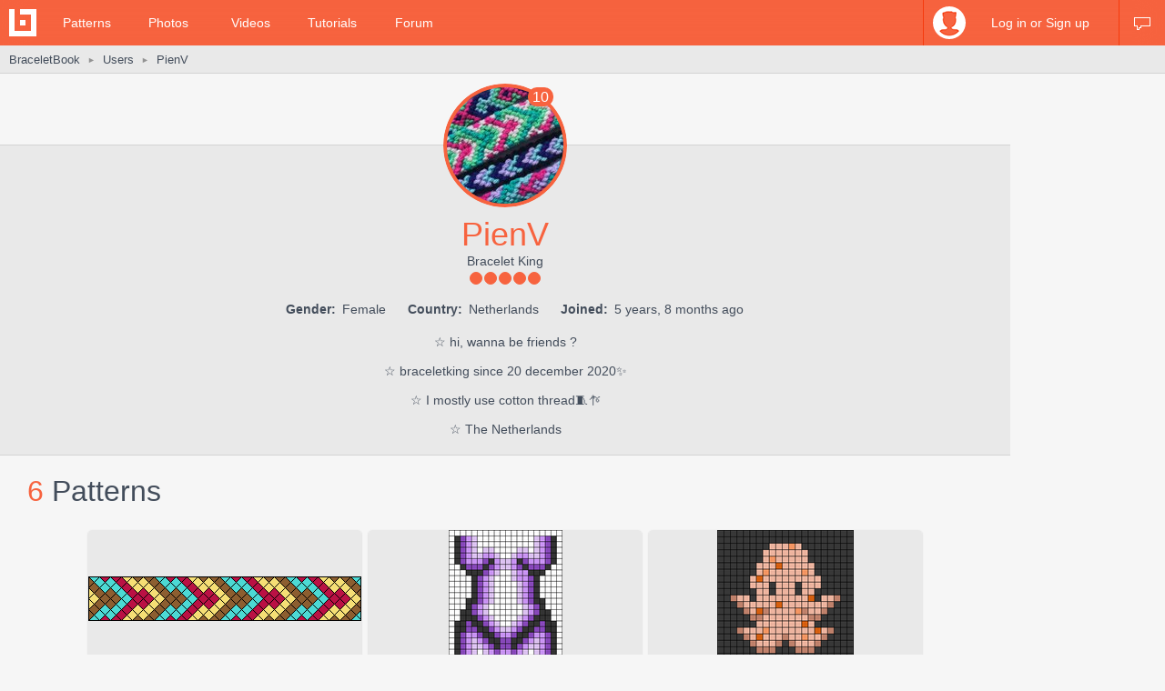

--- FILE ---
content_type: text/html; charset=utf-8
request_url: https://www.braceletbook.com/users/210785_PienV/
body_size: 10677
content:
<!DOCTYPE html>

<html lang="en">
<head>
    <meta charset="utf-8" />
    <title>PienV's profile | BraceletBook</title>
    <meta name="description" content="Friendship bracelet profile of user PienV. ☆ hi, wanna be friends ?

☆ braceletking since 20 december 2020✨

☆ I mostly use cotton thread🧵🪡..." />
    <meta name="author" content="Jakub Kleň" />
    <link rel="alternate" type="application/rss+xml" title="BraceletBook RSS" href="https://www.braceletbook.com/rss/" />
    <meta name="twitter:site" content="@BraceletBook" />
    <meta property="al:ios:app_name" content="BraceletBook" />
    <meta property="al:ios:app_store_id" content="390289566" />
    <meta property="og:site_name" content="BraceletBook" />
    <meta name="color-scheme" content="light dark" /><meta name="theme-color" content="#f6f6f6" media="(prefers-color-scheme:light)" /><meta name="theme-color" content="#2d2d2d" media="(prefers-color-scheme:dark)" />
    <meta property="og:image" content="https://media.braceletbookcdn.com/users/000/000/038/160/000000038160/image.jpg" /><meta name="twitter:image" content="https://media.braceletbookcdn.com/users/000/000/038/160/000000038160/image.jpg" /><meta name="twitter:image:src" content="https://media.braceletbookcdn.com/users/000/000/038/160/000000038160/image.jpg" />
    <!--[if IE]><link rel="icon" type="image/x-icon" href="https://static.braceletbookcdn.com/images/favicon.ico" /><![endif]--><link rel="icon" type="image/png" href="https://static.braceletbookcdn.com/images/favicon_16.png" sizes="16x16" /><link rel="icon" type="image/png" href="https://static.braceletbookcdn.com/images/favicon_32.png" sizes="32x32" /><link rel="icon" type="image/png" href="https://static.braceletbookcdn.com/images/favicon_48.png" sizes="48x48" /><link rel="icon" type="image/png" href="https://static.braceletbookcdn.com/images/favicon_64.png" sizes="64x64" /><link rel="icon" type="image/png" href="https://static.braceletbookcdn.com/images/favicon_96.png" sizes="96x96" /><link rel="icon" type="image/png" href="https://static.braceletbookcdn.com/images/favicon_128.png" sizes="128x128" /><link rel="icon" type="image/png" href="https://static.braceletbookcdn.com/images/favicon_196.png" sizes="196x196" /><link rel="icon" type="image/png" href="https://static.braceletbookcdn.com/images/favicon_256.png" sizes="256x256" /><link rel="apple-touch-icon-precomposed" type="image/png" href="https://static.braceletbookcdn.com/images/apple-touch-icon.png" />
    <link rel="stylesheet" href="https://static.braceletbookcdn.com/cache/css/output.72ab83ee1321.css" type="text/css">
    
    <script src="https://static.braceletbookcdn.com/cache/js/output.697775bc5652.js"></script>
    <script>var SITE_DOMAIN = "braceletbook.com"; var STATIC_URL = "https://static.braceletbookcdn.com/";</script>
    <script>var REPLACE_EMOJIS = {":)": "🙂",":\u002D)": "🙂","\u003B)": "😉","\u003B\u002D)": "😉",":d": "😄",":\u002Dd": "😄",":\u0027d": "😂",":\u0027\u002Dd": "😂",":*": "😘",":\u002D*": "😘",":|": "😐",":\u002D|": "😐",":o": "😲",":\u002Do": "😲",":p": "😛",":\u002Dp": "😛","\u003Bp": "😜","\u003B\u002Dp": "😜",":z": "😴",":\u002Dz": "😴",":(": "🙁",":\u002D(": "🙁",":\u0027(": "😢",":\u0027\u002D(": "😢",":c(": "😭",":!": "🤮",":\u002D!": "🤮"};</script>
    
    
    
    <script>var APNS_PUSH_ID_SAFARI = "web.com.braceletbook"; var WEBPUSH_VAPID_PUBLIC_KEY = "BLGHZxjf4kcZ2VLnIqt42mnXyEtl_48LWDalw6tokyf0zIqBxfairfn0\u002Dcsos7B_VAsoONhAvr_Yalg723BzJFI";</script>

    <!-- InMobi Choice. Consent Manager Tag v3.0 (for TCF 2.2) -->
<script type="text/javascript" async=true>
(function() {
  var host = 'braceletbook.com';
  var element = document.createElement('script');
  var firstScript = document.getElementsByTagName('script')[0];
  var url = 'https://cmp.inmobi.com'
    .concat('/choice/', 'adF_aynRc44Cd', '/', host, '/choice.js?tag_version=V3');
  var uspTries = 0;
  var uspTriesLimit = 3;
  element.async = true;
  element.type = 'text/javascript';
  element.src = url;

  firstScript.parentNode.insertBefore(element, firstScript);

  function makeStub() {
    var TCF_LOCATOR_NAME = '__tcfapiLocator';
    var queue = [];
    var win = window;
    var cmpFrame;

    function addFrame() {
      var doc = win.document;
      var otherCMP = !!(win.frames[TCF_LOCATOR_NAME]);

      if (!otherCMP) {
        if (doc.body) {
          var iframe = doc.createElement('iframe');

          iframe.style.cssText = 'display:none';
          iframe.name = TCF_LOCATOR_NAME;
          doc.body.appendChild(iframe);
        } else {
          setTimeout(addFrame, 5);
        }
      }
      return !otherCMP;
    }

    function tcfAPIHandler() {
      var gdprApplies;
      var args = arguments;

      if (!args.length) {
        return queue;
      } else if (args[0] === 'setGdprApplies') {
        if (
          args.length > 3 &&
          args[2] === 2 &&
          typeof args[3] === 'boolean'
        ) {
          gdprApplies = args[3];
          if (typeof args[2] === 'function') {
            args[2]('set', true);
          }
        }
      } else if (args[0] === 'ping') {
        var retr = {
          gdprApplies: gdprApplies,
          cmpLoaded: false,
          cmpStatus: 'stub'
        };

        if (typeof args[2] === 'function') {
          args[2](retr);
        }
      } else {
        if(args[0] === 'init' && typeof args[3] === 'object') {
          args[3] = Object.assign(args[3], { tag_version: 'V3' });
        }
        queue.push(args);
      }
    }

    function postMessageEventHandler(event) {
      var msgIsString = typeof event.data === 'string';
      var json = {};

      try {
        if (msgIsString) {
          json = JSON.parse(event.data);
        } else {
          json = event.data;
        }
      } catch (ignore) {}

      var payload = json.__tcfapiCall;

      if (payload) {
        window.__tcfapi(
          payload.command,
          payload.version,
          function(retValue, success) {
            var returnMsg = {
              __tcfapiReturn: {
                returnValue: retValue,
                success: success,
                callId: payload.callId
              }
            };
            if (msgIsString) {
              returnMsg = JSON.stringify(returnMsg);
            }
            if (event && event.source && event.source.postMessage) {
              event.source.postMessage(returnMsg, '*');
            }
          },
          payload.parameter
        );
      }
    }

    while (win) {
      try {
        if (win.frames[TCF_LOCATOR_NAME]) {
          cmpFrame = win;
          break;
        }
      } catch (ignore) {}

      if (win === window.top) {
        break;
      }
      win = win.parent;
    }
    if (!cmpFrame) {
      addFrame();
      win.__tcfapi = tcfAPIHandler;
      win.addEventListener('message', postMessageEventHandler, false);
    }
  };

  makeStub();

  function makeGppStub() {
    const CMP_ID = 10;
    const SUPPORTED_APIS = [
      '2:tcfeuv2',
      '6:uspv1',
      '7:usnatv1',
      '8:usca',
      '9:usvav1',
      '10:uscov1',
      '11:usutv1',
      '12:usctv1'
    ];

    window.__gpp_addFrame = function (n) {
      if (!window.frames[n]) {
        if (document.body) {
          var i = document.createElement("iframe");
          i.style.cssText = "display:none";
          i.name = n;
          document.body.appendChild(i);
        } else {
          window.setTimeout(window.__gpp_addFrame, 10, n);
        }
      }
    };
    window.__gpp_stub = function () {
      var b = arguments;
      __gpp.queue = __gpp.queue || [];
      __gpp.events = __gpp.events || [];

      if (!b.length || (b.length == 1 && b[0] == "queue")) {
        return __gpp.queue;
      }

      if (b.length == 1 && b[0] == "events") {
        return __gpp.events;
      }

      var cmd = b[0];
      var clb = b.length > 1 ? b[1] : null;
      var par = b.length > 2 ? b[2] : null;
      if (cmd === "ping") {
        clb(
          {
            gppVersion: "1.1", // must be “Version.Subversion”, current: “1.1”
            cmpStatus: "stub", // possible values: stub, loading, loaded, error
            cmpDisplayStatus: "hidden", // possible values: hidden, visible, disabled
            signalStatus: "not ready", // possible values: not ready, ready
            supportedAPIs: SUPPORTED_APIS, // list of supported APIs
            cmpId: CMP_ID, // IAB assigned CMP ID, may be 0 during stub/loading
            sectionList: [],
            applicableSections: [-1],
            gppString: "",
            parsedSections: {},
          },
          true
        );
      } else if (cmd === "addEventListener") {
        if (!("lastId" in __gpp)) {
          __gpp.lastId = 0;
        }
        __gpp.lastId++;
        var lnr = __gpp.lastId;
        __gpp.events.push({
          id: lnr,
          callback: clb,
          parameter: par,
        });
        clb(
          {
            eventName: "listenerRegistered",
            listenerId: lnr, // Registered ID of the listener
            data: true, // positive signal
            pingData: {
              gppVersion: "1.1", // must be “Version.Subversion”, current: “1.1”
              cmpStatus: "stub", // possible values: stub, loading, loaded, error
              cmpDisplayStatus: "hidden", // possible values: hidden, visible, disabled
              signalStatus: "not ready", // possible values: not ready, ready
              supportedAPIs: SUPPORTED_APIS, // list of supported APIs
              cmpId: CMP_ID, // list of supported APIs
              sectionList: [],
              applicableSections: [-1],
              gppString: "",
              parsedSections: {},
            },
          },
          true
        );
      } else if (cmd === "removeEventListener") {
        var success = false;
        for (var i = 0; i < __gpp.events.length; i++) {
          if (__gpp.events[i].id == par) {
            __gpp.events.splice(i, 1);
            success = true;
            break;
          }
        }
        clb(
          {
            eventName: "listenerRemoved",
            listenerId: par, // Registered ID of the listener
            data: success, // status info
            pingData: {
              gppVersion: "1.1", // must be “Version.Subversion”, current: “1.1”
              cmpStatus: "stub", // possible values: stub, loading, loaded, error
              cmpDisplayStatus: "hidden", // possible values: hidden, visible, disabled
              signalStatus: "not ready", // possible values: not ready, ready
              supportedAPIs: SUPPORTED_APIS, // list of supported APIs
              cmpId: CMP_ID, // CMP ID
              sectionList: [],
              applicableSections: [-1],
              gppString: "",
              parsedSections: {},
            },
          },
          true
        );
      } else if (cmd === "hasSection") {
        clb(false, true);
      } else if (cmd === "getSection" || cmd === "getField") {
        clb(null, true);
      }
      //queue all other commands
      else {
        __gpp.queue.push([].slice.apply(b));
      }
    };
    window.__gpp_msghandler = function (event) {
      var msgIsString = typeof event.data === "string";
      try {
        var json = msgIsString ? JSON.parse(event.data) : event.data;
      } catch (e) {
        var json = null;
      }
      if (typeof json === "object" && json !== null && "__gppCall" in json) {
        var i = json.__gppCall;
        window.__gpp(
          i.command,
          function (retValue, success) {
            var returnMsg = {
              __gppReturn: {
                returnValue: retValue,
                success: success,
                callId: i.callId,
              },
            };
            event.source.postMessage(msgIsString ? JSON.stringify(returnMsg) : returnMsg, "*");
          },
          "parameter" in i ? i.parameter : null,
          "version" in i ? i.version : "1.1"
        );
      }
    };
    if (!("__gpp" in window) || typeof window.__gpp !== "function") {
      window.__gpp = window.__gpp_stub;
      window.addEventListener("message", window.__gpp_msghandler, false);
      window.__gpp_addFrame("__gppLocator");
    }
  };

  makeGppStub();

  var uspStubFunction = function() {
    var arg = arguments;
    if (typeof window.__uspapi !== uspStubFunction) {
      setTimeout(function() {
        if (typeof window.__uspapi !== 'undefined') {
          window.__uspapi.apply(window.__uspapi, arg);
        }
      }, 500);
    }
  };

  var checkIfUspIsReady = function() {
    uspTries++;
    if (window.__uspapi === uspStubFunction && uspTries < uspTriesLimit) {
      console.warn('USP is not accessible');
    } else {
      clearInterval(uspInterval);
    }
  };

  if (typeof window.__uspapi === 'undefined') {
    window.__uspapi = uspStubFunction;
    var uspInterval = setInterval(checkIfUspIsReady, 6000);
  }
})();
</script>
<!-- End InMobi Choice. Consent Manager Tag v3.0 (for TCF 2.2) -->
    <script async src="https://pagead2.googlesyndication.com/pagead/js/adsbygoogle.js"></script>
<script data-cfasync="false">var freestar = freestar || {}; freestar.queue = freestar.queue || []; freestar.config = freestar.config || {}; freestar.config.enabled_slots = []; freestar.initCallback = function () { (freestar.config.enabled_slots.length === 0) ? freestar.initCallbackCalled = false : freestar.newAdSlots(freestar.config.enabled_slots) }</script>
<script src="https://a.pub.network/braceletbook-com/pubfig.min.js" async></script>
    <script async src="https://www.googletagmanager.com/gtag/js?id=UA-5957603-3"></script>
<script>window['gtag_enable_tcf_support']=true;window.dataLayer=window.dataLayer||[];function gtag(){dataLayer.push(arguments);}gtag('js',new Date());gtag('config','UA-5957603-3');gtag('config','G-T0FB63TGKM');</script>

</head>
<body class="with_ads">
    <div id="wrapper">
        
    <script src="//s7.addthis.com/js/300/addthis_widget.js#pubid=braceletbook" async></script>
    
    

    <div id="header">
        <div class="header_content">
            <a class="logo" title="Home" href="https://www.braceletbook.com/"><img alt="BraceletBook logo" width="30" height="30" src="https://static.braceletbookcdn.com/images/logo_header.png" srcset="https://static.braceletbookcdn.com/images/logo_header_2x.png 2x, https://static.braceletbookcdn.com/images/logo_header_3x.png 3x" /></a>
            <div class="menu">
                
    <a href="https://www.braceletbook.com/patterns/">Patterns</a>
    <a href="https://www.braceletbook.com/photos/">Photos</a>
    <a href="https://www.braceletbook.com/videos/">Videos</a>
    <a href="https://www.braceletbook.com/tutorials/">Tutorials</a>
    <a href="https://www.braceletbook.com/forum/">Forum</a>

            </div>
            
    <div class="icons">
        
        
        <a class="chat_icon" href="https://www.braceletbook.com/chat/" title="Chat"><div class="icon"></div><div class="icon_active"></div></a>
        
    </div>

    <div class="profile">
        <a class="anchor" href="https://www.braceletbook.com/login-signup/?next=https%3A//www.braceletbook.com/users/210785_PienV/">
            <img alt="login signup" width="36" height="36" src="https://static.braceletbookcdn.com/users/images/image_36.jpg" srcset="https://static.braceletbookcdn.com/users/images/image_36_2x.jpg 2x, https://static.braceletbookcdn.com/users/images/image_36_3x.jpg 3x" />
            <div class="caption">Log in or Sign up</div>
        </a>
        <div class="profile_popover">
            <div class="container">
                
                    <div class="padder">
                        
                        <form action="https://www.braceletbook.com/login-signup/?next=https%3A//www.braceletbook.com/users/210785_PienV/" method="post">
                            <input type="hidden" name="csrfmiddlewaretoken" value="2luAA7Azf1dY9q9UqTaGXgVi0usjscoPMskATdiBdNqjeTriX2tPjatBXNFcaKwx">
                            <input type="hidden" name="type" value="login" id="id_login_type">
                            
                                <div class="input"><input type="text" name="username" autofocus autocapitalize="none" autocomplete="username" maxlength="10" placeholder="Username" required id="id_login_username"></div>
                            
                                <div class="input"><input type="password" name="password" autocomplete="current-password" placeholder="Password" required id="id_login_password"></div>
                            
                            <div class="input_submit"><input type="submit" name="submit" value="Log in" /></div>
                        </form>
                    </div>
                
            </div>
        </div>
    </div>

        </div>
    </div>

    <div id="body">
        
    <div id="submenu">
        <div class="submenu_content">
            <div class="breadcrumb">
                <a href="https://www.braceletbook.com/">BraceletBook</a>&nbsp;<span class="arrow">►</span>&nbsp;<h2><a href="https://www.braceletbook.com/users/">Users</a></h2>&nbsp;<span class="arrow">►</span>&nbsp;<a href="https://www.braceletbook.com/users/210785_PienV/"><h1>PienV</h1></a>
            </div>
            <div class="addthis"><div class="addthis_inline_share_toolbox_01e6"></div></div>
        </div>
    </div>

        <div id="content">
            
    <div class="vertical_ad_rail">
        <div class="vertical_ad_container">
            <style type="text/css">.adslot_160x600-rr_0, .adslot_160x600-rr_0 .adtag { height: 600px; } .adslot_160x600-rr_0 .adtag { width: 160px; } @media not all and (min-width: 1160px) { .adslot_160x600-rr_0, .adslot_160x600-rr_0 .adtag { display: none !important; } } @media (min-width: 1300px) { .adslot_160x600-rr_0, .adslot_160x600-rr_0 .adtag { display: none !important; } }</style>
<div class="ad_center_nomargin adslot_160x600-rr_0"><div id="braceletbook_right_rail" class="adtag" align="center"><script data-cfasync="false">var w = window.innerWidth || document.documentElement.clientWidth || document.body.clientWidth; if (w >= 1160 && w < 1300) { freestar.config.enabled_slots.push({ placementName: "braceletbook_right_rail", slotId: "braceletbook_right_rail" }); }</script></div></div>
            <style type="text/css">.adslot_300x600-rr_0, .adslot_300x600-rr_0 .adtag { height: 600px; } .adslot_300x600-rr_0 .adtag { width: 300px; } @media not all and (min-width: 1300px) { .adslot_300x600-rr_0, .adslot_300x600-rr_0 .adtag { display: none !important; } }</style>
<div class="ad_center_nomargin adslot_300x600-rr_0"><div id="braceletbook_right_rail_big" class="adtag" align="center"><script data-cfasync="false">var w = window.innerWidth || document.documentElement.clientWidth || document.body.clientWidth; if (w >= 1300) { freestar.config.enabled_slots.push({ placementName: "braceletbook_right_rail_big", slotId: "braceletbook_right_rail_big" }); }</script></div></div>
            <style type="text/css">.adslot_300x250-rr_0, .adslot_300x250-rr_0 .adtag { height: 250px; } .adslot_300x250-rr_0 .adtag { width: 300px; } @media not all and (min-width: 1300px) { .adslot_300x250-rr_0, .adslot_300x250-rr_0 .adtag { display: none !important; } }</style>
<div class="ad_center_tmargin adslot_300x250-rr_0"><div id="braceletbook_right_rail_big2" class="adtag" align="center"><script data-cfasync="false">var w = window.innerWidth || document.documentElement.clientWidth || document.body.clientWidth; if (w >= 1300) { freestar.config.enabled_slots.push({ placementName: "braceletbook_right_rail_big2", slotId: "braceletbook_right_rail_big2" }); }</script></div></div>
        </div>
    </div>

            
    <div class="user">
        <div class="user_above_info">
            <div class="user_buttons">
                
                <div class="clear"></div>
            </div>
        </div>
        <div class="user_info">
            <a data-fancybox="avatar" class="user_avatar" href="https://media.braceletbookcdn.com/users/000/000/038/160/000000038160/image.jpg"><img alt="PienV" width="128" height="128" src="https://media.braceletbookcdn.com/users/000/000/038/160/000000038160/image_128.jpg" srcset="https://media.braceletbookcdn.com/users/000/000/038/160/000000038160/image_128_2x.jpg 2x, https://media.braceletbookcdn.com/users/000/000/038/160/000000038160/image_128_3x.jpg 3x" /></a>
            
                <div class="user_rewards">10</div>
            
            <div class="user_username">PienV</div>
            
            <div class="user_rank">Bracelet King</div>
            <div class="user_rank_dots"><div class="user_rank_dots_full"></div><div class="user_rank_dots_full"></div><div class="user_rank_dots_full"></div><div class="user_rank_dots_full"></div><div class="user_rank_dots_full"></div></div>
            <div class="user_small_info">
                <strong>Gender:</strong> Female
                
                <strong>Country:</strong> Netherlands
                <strong>Joined:</strong> 5 years, 8 months ago
            </div>
            <div class="user_big_info">☆ hi, wanna be friends ?<br><br>☆ braceletking since 20 december 2020✨<br><br>☆ I mostly use cotton thread🧵🪡 <br><br>☆ The Netherlands</div>
        </div>

        <div class="related">
            
                <div class="title padded">6 <span class="title_gray">Patterns</span></div>
                

<div class="patterns">
    
        
            <div class="patterns_item">
                <a class="img" href="https://www.braceletbook.com/patterns/normal/150188/">
                    <div class="img_container">
                        <div class="hover_overlay"></div>
                        <span class="align_helper"></span>
                        <img alt="Normal pattern #150188" src="https://media.braceletbookcdn.com/patterns/000/000/150/188/000000150188/preview_small.png" srcset="https://media.braceletbookcdn.com/patterns/000/000/150/188/000000150188/preview_small_2x.png 2x, https://media.braceletbookcdn.com/patterns/000/000/150/188/000000150188/preview_small_3x.png 3x" />
                    </div>
                </a>
                <div class="info">
                    <a class="id" href="https://www.braceletbook.com/patterns/normal/150188/">#150188</a>
                    <div class="icons">
                        <div class="dimensions_icon"></div><span class="caption padded">4x12</span>
                        <div class="strings_icon"></div><span class="caption padded">8</span>
                        <div class="colors_icon"></div><span class="caption">4</span>
                        
                    </div>
                    <div class="small_icons">
                        <div class="photos_icon"></div><span class="caption padded">4</span>
                        <div class="videos_icon"></div><span class="caption padded">0</span>
                        <div class="loves_icon"></div><span class="caption padded">18</span>
                        <div class="rating_icon"></div><span class="caption">100.0%</span>

                        <span class="added_by">by <a href="https://www.braceletbook.com/users/210785_PienV/">PienV</a></span>
                    </div>
                    <div class="clear"></div>
                </div>
            </div>
        

        
    
        
            <div class="patterns_item">
                <a class="img" href="https://www.braceletbook.com/patterns/alpha/70955/">
                    <div class="img_container">
                        <div class="hover_overlay"></div>
                        <span class="align_helper"></span>
                        <img alt="Alpha pattern #70955" src="https://media.braceletbookcdn.com/patterns/000/000/070/955/000000070955/preview_small.png" srcset="https://media.braceletbookcdn.com/patterns/000/000/070/955/000000070955/preview_small_2x.png 2x, https://media.braceletbookcdn.com/patterns/000/000/070/955/000000070955/preview_small_3x.png 3x" />
                    </div>
                </a>
                <div class="info">
                    <a class="id" href="https://www.braceletbook.com/patterns/alpha/70955/">#70955</a>
                    <div class="icons">
                        <div class="dimensions_icon"></div><span class="caption padded">20x24</span>
                        <div class="strings_icon"></div><span class="caption padded">21</span>
                        <div class="colors_icon"></div><span class="caption">5</span>
                        
                    </div>
                    <div class="small_icons">
                        <div class="photos_icon"></div><span class="caption padded">6</span>
                        <div class="videos_icon"></div><span class="caption padded">0</span>
                        <div class="loves_icon"></div><span class="caption padded">30</span>
                        <div class="rating_icon"></div><span class="caption">93.8%</span>

                        <span class="added_by">by <a href="https://www.braceletbook.com/users/210785_PienV/">PienV</a></span>
                    </div>
                    <div class="clear"></div>
                </div>
            </div>
        

        
    
        
            <div class="patterns_item">
                <a class="img" href="https://www.braceletbook.com/patterns/alpha/59886/">
                    <div class="img_container">
                        <div class="hover_overlay"></div>
                        <span class="align_helper"></span>
                        <img alt="Alpha pattern #59886" src="https://media.braceletbookcdn.com/patterns/000/000/059/886/000000059886/preview_small.png" srcset="https://media.braceletbookcdn.com/patterns/000/000/059/886/000000059886/preview_small_2x.png 2x, https://media.braceletbookcdn.com/patterns/000/000/059/886/000000059886/preview_small_3x.png 3x" />
                    </div>
                </a>
                <div class="info">
                    <a class="id" href="https://www.braceletbook.com/patterns/alpha/59886/">#59886</a>
                    <div class="icons">
                        <div class="dimensions_icon"></div><span class="caption padded">21x21</span>
                        <div class="strings_icon"></div><span class="caption padded">22</span>
                        <div class="colors_icon"></div><span class="caption">5</span>
                        
                    </div>
                    <div class="small_icons">
                        <div class="photos_icon"></div><span class="caption padded">0</span>
                        <div class="videos_icon"></div><span class="caption padded">0</span>
                        <div class="loves_icon"></div><span class="caption padded">8</span>
                        <div class="rating_icon"></div><span class="caption">100.0%</span>

                        <span class="added_by">by <a href="https://www.braceletbook.com/users/210785_PienV/">PienV</a></span>
                    </div>
                    <div class="clear"></div>
                </div>
            </div>
        

        
    
        
            <div class="patterns_item">
                <a class="img" href="https://www.braceletbook.com/patterns/alpha/58012/">
                    <div class="img_container">
                        <div class="hover_overlay"></div>
                        <span class="align_helper"></span>
                        <img alt="Alpha pattern #58012" src="https://media.braceletbookcdn.com/patterns/000/000/058/012/000000058012/preview_small.png" srcset="https://media.braceletbookcdn.com/patterns/000/000/058/012/000000058012/preview_small_2x.png 2x, https://media.braceletbookcdn.com/patterns/000/000/058/012/000000058012/preview_small_3x.png 3x" />
                    </div>
                </a>
                <div class="info">
                    <a class="id" href="https://www.braceletbook.com/patterns/alpha/58012/">#58012</a>
                    <div class="icons">
                        <div class="dimensions_icon"></div><span class="caption padded">22x24</span>
                        <div class="strings_icon"></div><span class="caption padded">23</span>
                        <div class="colors_icon"></div><span class="caption">5</span>
                        
                    </div>
                    <div class="small_icons">
                        <div class="photos_icon"></div><span class="caption padded">0</span>
                        <div class="videos_icon"></div><span class="caption padded">0</span>
                        <div class="loves_icon"></div><span class="caption padded">4</span>
                        <div class="rating_icon"></div><span class="caption">100.0%</span>

                        <span class="added_by">by <a href="https://www.braceletbook.com/users/210785_PienV/">PienV</a></span>
                    </div>
                    <div class="clear"></div>
                </div>
            </div>
        

        
            <div class="patterns_item">
                <style type="text/css">.adslot_300x250_0, .adslot_300x250_0 .adtag { height: 250px; } .adslot_300x250_0 .adtag { width: 300px; }</style>
<div class="ad_center_nomargin adslot_300x250_0"><div id="braceletbook_incontent_1" class="adtag" align="center"><script data-cfasync="false">freestar.config.enabled_slots.push({ placementName: "braceletbook_incontent_1", slotId: "braceletbook_incontent_1" });</script></div></div>
            </div>
        
    
        
            <div class="patterns_item">
                <a class="img" href="https://www.braceletbook.com/patterns/alpha/57690/">
                    <div class="img_container">
                        <div class="hover_overlay"></div>
                        <span class="align_helper"></span>
                        <img alt="Alpha pattern #57690" src="https://media.braceletbookcdn.com/patterns/000/000/057/690/000000057690/preview_small.png" srcset="https://media.braceletbookcdn.com/patterns/000/000/057/690/000000057690/preview_small_2x.png 2x, https://media.braceletbookcdn.com/patterns/000/000/057/690/000000057690/preview_small_3x.png 3x" />
                    </div>
                </a>
                <div class="info">
                    <a class="id" href="https://www.braceletbook.com/patterns/alpha/57690/">#57690</a>
                    <div class="icons">
                        <div class="dimensions_icon"></div><span class="caption padded">17x24</span>
                        <div class="strings_icon"></div><span class="caption padded">18</span>
                        <div class="colors_icon"></div><span class="caption">4</span>
                        
                    </div>
                    <div class="small_icons">
                        <div class="photos_icon"></div><span class="caption padded">0</span>
                        <div class="videos_icon"></div><span class="caption padded">0</span>
                        <div class="loves_icon"></div><span class="caption padded">1</span>
                        <div class="rating_icon"></div><span class="caption">93.2%</span>

                        <span class="added_by">by <a href="https://www.braceletbook.com/users/210785_PienV/">PienV</a></span>
                    </div>
                    <div class="clear"></div>
                </div>
            </div>
        

        
    
        
            <div class="patterns_item">
                <a class="img" href="https://www.braceletbook.com/patterns/normal/57689/">
                    <div class="img_container">
                        <div class="hover_overlay"></div>
                        <span class="align_helper"></span>
                        <img alt="Normal pattern #57689" src="https://media.braceletbookcdn.com/patterns/000/000/057/689/000000057689/preview_small.png" srcset="https://media.braceletbookcdn.com/patterns/000/000/057/689/000000057689/preview_small_2x.png 2x, https://media.braceletbookcdn.com/patterns/000/000/057/689/000000057689/preview_small_3x.png 3x" />
                    </div>
                </a>
                <div class="info">
                    <a class="id" href="https://www.braceletbook.com/patterns/normal/57689/">#57689</a>
                    <div class="icons">
                        <div class="dimensions_icon"></div><span class="caption padded">6x96</span>
                        <div class="strings_icon"></div><span class="caption padded">12</span>
                        <div class="colors_icon"></div><span class="caption">7</span>
                        
                    </div>
                    <div class="small_icons">
                        <div class="photos_icon"></div><span class="caption padded">5</span>
                        <div class="videos_icon"></div><span class="caption padded">0</span>
                        <div class="loves_icon"></div><span class="caption padded">40</span>
                        <div class="rating_icon"></div><span class="caption">99.1%</span>

                        <span class="added_by">by <a href="https://www.braceletbook.com/users/210785_PienV/">PienV</a></span>
                    </div>
                    <div class="clear"></div>
                </div>
            </div>
        

        
    
</div>

                
            

            
                <div class="title padded">36 <span class="title_gray">Variations</span></div>
                

<div class="patterns">
    
        
            <div class="patterns_item">
                <a class="img" href="https://www.braceletbook.com/variations/normal/344584/">
                    <div class="img_container">
                        <div class="hover_overlay"></div>
                        <span class="align_helper"></span>
                        <img alt="Normal pattern #31209 variation #344584" src="https://media.braceletbookcdn.com/variations/000/000/344/584/000000344584/preview_small.png" srcset="https://media.braceletbookcdn.com/variations/000/000/344/584/000000344584/preview_small_2x.png 2x, https://media.braceletbookcdn.com/variations/000/000/344/584/000000344584/preview_small_3x.png 3x" />
                    </div>
                </a>
                <div class="info">
                    <a class="id" href="https://www.braceletbook.com/variations/normal/344584/">#31209<div class="variation_icon">V</div></a>
                    <div class="icons">
                        <div class="dimensions_icon"></div><span class="caption padded">6x24</span>
                        <div class="strings_icon"></div><span class="caption padded">12</span>
                        <div class="colors_icon"></div><span class="caption">3</span>
                        
                    </div>
                    <div class="small_icons">
                        <div class="photos_icon"></div><span class="caption padded">372</span>
                        <div class="videos_icon"></div><span class="caption padded">2</span>
                        <div class="loves_icon"></div><span class="caption padded">847</span>
                        <div class="rating_icon"></div><span class="caption">97.4%</span>

                        <span class="added_by">by <a href="https://www.braceletbook.com/users/210785_PienV/">PienV</a></span>
                    </div>
                    <div class="clear"></div>
                </div>
            </div>
        

        
    
        
            <div class="patterns_item">
                <a class="img" href="https://www.braceletbook.com/variations/normal/331676/">
                    <div class="img_container">
                        <div class="hover_overlay"></div>
                        <span class="align_helper"></span>
                        <img alt="Normal pattern #61158 variation #331676" src="https://media.braceletbookcdn.com/variations/000/000/331/676/000000331676/preview_small.png" srcset="https://media.braceletbookcdn.com/variations/000/000/331/676/000000331676/preview_small_2x.png 2x, https://media.braceletbookcdn.com/variations/000/000/331/676/000000331676/preview_small_3x.png 3x" />
                    </div>
                </a>
                <div class="info">
                    <a class="id" href="https://www.braceletbook.com/variations/normal/331676/">#61158<div class="variation_icon">V</div></a>
                    <div class="icons">
                        <div class="dimensions_icon"></div><span class="caption padded">6x84</span>
                        <div class="strings_icon"></div><span class="caption padded">12</span>
                        <div class="colors_icon"></div><span class="caption">6</span>
                        
                    </div>
                    <div class="small_icons">
                        <div class="photos_icon"></div><span class="caption padded">258</span>
                        <div class="videos_icon"></div><span class="caption padded">0</span>
                        <div class="loves_icon"></div><span class="caption padded">612</span>
                        <div class="rating_icon"></div><span class="caption">98.2%</span>

                        <span class="added_by">by <a href="https://www.braceletbook.com/users/210785_PienV/">PienV</a></span>
                    </div>
                    <div class="clear"></div>
                </div>
            </div>
        

        
    
        
            <div class="patterns_item">
                <a class="img" href="https://www.braceletbook.com/variations/normal/331051/">
                    <div class="img_container">
                        <div class="hover_overlay"></div>
                        <span class="align_helper"></span>
                        <img alt="Normal pattern #130792 variation #331051" src="https://media.braceletbookcdn.com/variations/000/000/331/051/000000331051/preview_small.png" srcset="https://media.braceletbookcdn.com/variations/000/000/331/051/000000331051/preview_small_2x.png 2x, https://media.braceletbookcdn.com/variations/000/000/331/051/000000331051/preview_small_3x.png 3x" />
                    </div>
                </a>
                <div class="info">
                    <a class="id" href="https://www.braceletbook.com/variations/normal/331051/">#130792<div class="variation_icon">V</div></a>
                    <div class="icons">
                        <div class="dimensions_icon"></div><span class="caption padded">4x88</span>
                        <div class="strings_icon"></div><span class="caption padded">8</span>
                        <div class="colors_icon"></div><span class="caption">4</span>
                        
                    </div>
                    <div class="small_icons">
                        <div class="photos_icon"></div><span class="caption padded">8</span>
                        <div class="videos_icon"></div><span class="caption padded">0</span>
                        <div class="loves_icon"></div><span class="caption padded">84</span>
                        <div class="rating_icon"></div><span class="caption">100.0%</span>

                        <span class="added_by">by <a href="https://www.braceletbook.com/users/210785_PienV/">PienV</a></span>
                    </div>
                    <div class="clear"></div>
                </div>
            </div>
        

        
    
        
            <div class="patterns_item">
                <a class="img" href="https://www.braceletbook.com/variations/normal/330833/">
                    <div class="img_container">
                        <div class="hover_overlay"></div>
                        <span class="align_helper"></span>
                        <img alt="Normal pattern #156472 variation #330833" src="https://media.braceletbookcdn.com/variations/000/000/330/833/000000330833/preview_small.png" srcset="https://media.braceletbookcdn.com/variations/000/000/330/833/000000330833/preview_small_2x.png 2x, https://media.braceletbookcdn.com/variations/000/000/330/833/000000330833/preview_small_3x.png 3x" />
                    </div>
                </a>
                <div class="info">
                    <a class="id" href="https://www.braceletbook.com/variations/normal/330833/">#156472<div class="variation_icon">V</div></a>
                    <div class="icons">
                        <div class="dimensions_icon"></div><span class="caption padded">5x60</span>
                        <div class="strings_icon"></div><span class="caption padded">10</span>
                        <div class="colors_icon"></div><span class="caption">5</span>
                        
                    </div>
                    <div class="small_icons">
                        <div class="photos_icon"></div><span class="caption padded">6</span>
                        <div class="videos_icon"></div><span class="caption padded">0</span>
                        <div class="loves_icon"></div><span class="caption padded">29</span>
                        <div class="rating_icon"></div><span class="caption">100.0%</span>

                        <span class="added_by">by <a href="https://www.braceletbook.com/users/210785_PienV/">PienV</a></span>
                    </div>
                    <div class="clear"></div>
                </div>
            </div>
        

        
            <div class="patterns_item">
                <style type="text/css">.adslot_300x250_1, .adslot_300x250_1 .adtag { height: 250px; } .adslot_300x250_1 .adtag { width: 300px; }</style>
<div class="ad_center_nomargin adslot_300x250_1"><div id="braceletbook_incontent_2" class="adtag" align="center"><script data-cfasync="false">freestar.config.enabled_slots.push({ placementName: "braceletbook_incontent_2", slotId: "braceletbook_incontent_2" });</script></div></div>
            </div>
        
    
        
            <div class="patterns_item">
                <a class="img" href="https://www.braceletbook.com/variations/normal/303970/">
                    <div class="img_container">
                        <div class="hover_overlay"></div>
                        <span class="align_helper"></span>
                        <img alt="Normal pattern #147579 variation #303970" src="https://media.braceletbookcdn.com/variations/000/000/303/970/000000303970/preview_small.png" srcset="https://media.braceletbookcdn.com/variations/000/000/303/970/000000303970/preview_small_2x.png 2x, https://media.braceletbookcdn.com/variations/000/000/303/970/000000303970/preview_small_3x.png 3x" />
                    </div>
                </a>
                <div class="info">
                    <a class="id" href="https://www.braceletbook.com/variations/normal/303970/">#147579<div class="variation_icon">V</div></a>
                    <div class="icons">
                        <div class="dimensions_icon"></div><span class="caption padded">5x32</span>
                        <div class="strings_icon"></div><span class="caption padded">10</span>
                        <div class="colors_icon"></div><span class="caption">5</span>
                        
                    </div>
                    <div class="small_icons">
                        <div class="photos_icon"></div><span class="caption padded">5</span>
                        <div class="videos_icon"></div><span class="caption padded">0</span>
                        <div class="loves_icon"></div><span class="caption padded">41</span>
                        <div class="rating_icon"></div><span class="caption">100.0%</span>

                        <span class="added_by">by <a href="https://www.braceletbook.com/users/210785_PienV/">PienV</a></span>
                    </div>
                    <div class="clear"></div>
                </div>
            </div>
        

        
    
        
            <div class="patterns_item">
                <a class="img" href="https://www.braceletbook.com/variations/normal/284640/">
                    <div class="img_container">
                        <div class="hover_overlay"></div>
                        <span class="align_helper"></span>
                        <img alt="Normal pattern #134321 variation #284640" src="https://media.braceletbookcdn.com/variations/000/000/284/640/000000284640/preview_small.png" srcset="https://media.braceletbookcdn.com/variations/000/000/284/640/000000284640/preview_small_2x.png 2x, https://media.braceletbookcdn.com/variations/000/000/284/640/000000284640/preview_small_3x.png 3x" />
                    </div>
                </a>
                <div class="info">
                    <a class="id" href="https://www.braceletbook.com/variations/normal/284640/">#134321<div class="variation_icon">V</div></a>
                    <div class="icons">
                        <div class="dimensions_icon"></div><span class="caption padded">4x18</span>
                        <div class="strings_icon"></div><span class="caption padded">8</span>
                        <div class="colors_icon"></div><span class="caption">4</span>
                        
                    </div>
                    <div class="small_icons">
                        <div class="photos_icon"></div><span class="caption padded">8</span>
                        <div class="videos_icon"></div><span class="caption padded">0</span>
                        <div class="loves_icon"></div><span class="caption padded">26</span>
                        <div class="rating_icon"></div><span class="caption">100.0%</span>

                        <span class="added_by">by <a href="https://www.braceletbook.com/users/210785_PienV/">PienV</a></span>
                    </div>
                    <div class="clear"></div>
                </div>
            </div>
        

        
    
        
            <div class="patterns_item">
                <a class="img" href="https://www.braceletbook.com/variations/normal/284613/">
                    <div class="img_container">
                        <div class="hover_overlay"></div>
                        <span class="align_helper"></span>
                        <img alt="Normal pattern #134321 variation #284613" src="https://media.braceletbookcdn.com/variations/000/000/284/613/000000284613/preview_small.png" srcset="https://media.braceletbookcdn.com/variations/000/000/284/613/000000284613/preview_small_2x.png 2x, https://media.braceletbookcdn.com/variations/000/000/284/613/000000284613/preview_small_3x.png 3x" />
                    </div>
                </a>
                <div class="info">
                    <a class="id" href="https://www.braceletbook.com/variations/normal/284613/">#134321<div class="variation_icon">V</div></a>
                    <div class="icons">
                        <div class="dimensions_icon"></div><span class="caption padded">4x18</span>
                        <div class="strings_icon"></div><span class="caption padded">8</span>
                        <div class="colors_icon"></div><span class="caption">4</span>
                        
                    </div>
                    <div class="small_icons">
                        <div class="photos_icon"></div><span class="caption padded">8</span>
                        <div class="videos_icon"></div><span class="caption padded">0</span>
                        <div class="loves_icon"></div><span class="caption padded">26</span>
                        <div class="rating_icon"></div><span class="caption">100.0%</span>

                        <span class="added_by">by <a href="https://www.braceletbook.com/users/210785_PienV/">PienV</a></span>
                    </div>
                    <div class="clear"></div>
                </div>
            </div>
        

        
    
        
            <div class="patterns_item">
                <a class="img" href="https://www.braceletbook.com/variations/normal/284612/">
                    <div class="img_container">
                        <div class="hover_overlay"></div>
                        <span class="align_helper"></span>
                        <img alt="Normal pattern #134321 variation #284612" src="https://media.braceletbookcdn.com/variations/000/000/284/612/000000284612/preview_small.png" srcset="https://media.braceletbookcdn.com/variations/000/000/284/612/000000284612/preview_small_2x.png 2x, https://media.braceletbookcdn.com/variations/000/000/284/612/000000284612/preview_small_3x.png 3x" />
                    </div>
                </a>
                <div class="info">
                    <a class="id" href="https://www.braceletbook.com/variations/normal/284612/">#134321<div class="variation_icon">V</div></a>
                    <div class="icons">
                        <div class="dimensions_icon"></div><span class="caption padded">4x18</span>
                        <div class="strings_icon"></div><span class="caption padded">8</span>
                        <div class="colors_icon"></div><span class="caption">4</span>
                        
                    </div>
                    <div class="small_icons">
                        <div class="photos_icon"></div><span class="caption padded">8</span>
                        <div class="videos_icon"></div><span class="caption padded">0</span>
                        <div class="loves_icon"></div><span class="caption padded">26</span>
                        <div class="rating_icon"></div><span class="caption">100.0%</span>

                        <span class="added_by">by <a href="https://www.braceletbook.com/users/210785_PienV/">PienV</a></span>
                    </div>
                    <div class="clear"></div>
                </div>
            </div>
        

        
    
        
            <div class="patterns_item">
                <a class="img" href="https://www.braceletbook.com/variations/normal/284611/">
                    <div class="img_container">
                        <div class="hover_overlay"></div>
                        <span class="align_helper"></span>
                        <img alt="Normal pattern #134321 variation #284611" src="https://media.braceletbookcdn.com/variations/000/000/284/611/000000284611/preview_small.png" srcset="https://media.braceletbookcdn.com/variations/000/000/284/611/000000284611/preview_small_2x.png 2x, https://media.braceletbookcdn.com/variations/000/000/284/611/000000284611/preview_small_3x.png 3x" />
                    </div>
                </a>
                <div class="info">
                    <a class="id" href="https://www.braceletbook.com/variations/normal/284611/">#134321<div class="variation_icon">V</div></a>
                    <div class="icons">
                        <div class="dimensions_icon"></div><span class="caption padded">4x18</span>
                        <div class="strings_icon"></div><span class="caption padded">8</span>
                        <div class="colors_icon"></div><span class="caption">4</span>
                        
                    </div>
                    <div class="small_icons">
                        <div class="photos_icon"></div><span class="caption padded">8</span>
                        <div class="videos_icon"></div><span class="caption padded">0</span>
                        <div class="loves_icon"></div><span class="caption padded">26</span>
                        <div class="rating_icon"></div><span class="caption">100.0%</span>

                        <span class="added_by">by <a href="https://www.braceletbook.com/users/210785_PienV/">PienV</a></span>
                    </div>
                    <div class="clear"></div>
                </div>
            </div>
        

        
    
        
            <div class="patterns_item">
                <a class="img" href="https://www.braceletbook.com/variations/normal/284157/">
                    <div class="img_container">
                        <div class="hover_overlay"></div>
                        <span class="align_helper"></span>
                        <img alt="Normal pattern #27046 variation #284157" src="https://media.braceletbookcdn.com/variations/000/000/284/157/000000284157/preview_small.png" srcset="https://media.braceletbookcdn.com/variations/000/000/284/157/000000284157/preview_small_2x.png 2x, https://media.braceletbookcdn.com/variations/000/000/284/157/000000284157/preview_small_3x.png 3x" />
                    </div>
                </a>
                <div class="info">
                    <a class="id" href="https://www.braceletbook.com/variations/normal/284157/">#27046<div class="variation_icon">V</div></a>
                    <div class="icons">
                        <div class="dimensions_icon"></div><span class="caption padded">5x16</span>
                        <div class="strings_icon"></div><span class="caption padded">10</span>
                        <div class="colors_icon"></div><span class="caption">5</span>
                        
                    </div>
                    <div class="small_icons">
                        <div class="photos_icon"></div><span class="caption padded">266</span>
                        <div class="videos_icon"></div><span class="caption padded">0</span>
                        <div class="loves_icon"></div><span class="caption padded">1029</span>
                        <div class="rating_icon"></div><span class="caption">98.0%</span>

                        <span class="added_by">by <a href="https://www.braceletbook.com/users/210785_PienV/">PienV</a></span>
                    </div>
                    <div class="clear"></div>
                </div>
            </div>
        

        
    
</div>

                
                    <div class="show_all"><a href="https://www.braceletbook.com/variations/?added-by=PienV" title="Show all variations">Show all</a></div>
                
            

            
                <style type="text/css">.adslot_970x90_0, .adslot_970x90_0 .adtag { height: 90px; } .adslot_970x90_0 .adtag { width: 970px; }</style>
<div class="ad_center adslot_970x90_0"><div id="braceletbook_leaderboard_mid_1" class="adtag" align="center"><script data-cfasync="false">freestar.config.enabled_slots.push({ placementName: "braceletbook_leaderboard_mid_1", slotId: "braceletbook_leaderboard_mid_1" });</script></div></div>
                <div class="title padded">143 <span class="title_gray">Photos</span></div>
                

<div class="photos">
    
        <div class="photos_item">
            <a class="img" data-fancybox="photo" href="https://media.braceletbookcdn.com/photos/000/000/387/835/000000387835/image.jpg">
                <div class="hover_overlay"></div>
                <img alt="Pattern #27046 Photo" width="218" height="218" src="https://media.braceletbookcdn.com/photos/000/000/387/835/000000387835/image_preview.jpg" srcset="https://media.braceletbookcdn.com/photos/000/000/387/835/000000387835/image_preview_2x.jpg 2x, https://media.braceletbookcdn.com/photos/000/000/387/835/000000387835/image_preview_3x.jpg 3x" />
            </a>
            <div class="info">
                <a class="id" href="https://www.braceletbook.com/patterns/normal/27046/">#27046</a>
                <div class="added_by">by <a href="https://www.braceletbook.com/users/210785_PienV/">PienV</a></div>
            </div>
        </div>
    
        <div class="photos_item">
            <a class="img" data-fancybox="photo" href="https://media.braceletbookcdn.com/photos/000/000/387/491/000000387491/image.jpg">
                <div class="hover_overlay"></div>
                <img alt="Pattern #153777 Photo" width="218" height="218" src="https://media.braceletbookcdn.com/photos/000/000/387/491/000000387491/image_preview.jpg" srcset="https://media.braceletbookcdn.com/photos/000/000/387/491/000000387491/image_preview_2x.jpg 2x, https://media.braceletbookcdn.com/photos/000/000/387/491/000000387491/image_preview_3x.jpg 3x" />
            </a>
            <div class="info">
                <a class="id" href="https://www.braceletbook.com/patterns/normal/153777/">#153777</a>
                <div class="added_by">by <a href="https://www.braceletbook.com/users/210785_PienV/">PienV</a></div>
            </div>
        </div>
    
        <div class="photos_item">
            <a class="img" data-fancybox="photo" href="https://media.braceletbookcdn.com/photos/000/000/387/490/000000387490/image.jpg">
                <div class="hover_overlay"></div>
                <img alt="Pattern #150272 Photo" width="218" height="218" src="https://media.braceletbookcdn.com/photos/000/000/387/490/000000387490/image_preview.jpg" srcset="https://media.braceletbookcdn.com/photos/000/000/387/490/000000387490/image_preview_2x.jpg 2x, https://media.braceletbookcdn.com/photos/000/000/387/490/000000387490/image_preview_3x.jpg 3x" />
            </a>
            <div class="info">
                <a class="id" href="https://www.braceletbook.com/patterns/normal/150272/">#150272</a>
                <div class="added_by">by <a href="https://www.braceletbook.com/users/210785_PienV/">PienV</a></div>
            </div>
        </div>
    
        <div class="photos_item">
            <a class="img" data-fancybox="photo" href="https://media.braceletbookcdn.com/photos/000/000/387/489/000000387489/image.jpg">
                <div class="hover_overlay"></div>
                <img alt="Pattern #2104 Photo" width="218" height="218" src="https://media.braceletbookcdn.com/photos/000/000/387/489/000000387489/image_preview.jpg" srcset="https://media.braceletbookcdn.com/photos/000/000/387/489/000000387489/image_preview_2x.jpg 2x, https://media.braceletbookcdn.com/photos/000/000/387/489/000000387489/image_preview_3x.jpg 3x" />
            </a>
            <div class="info">
                <a class="id" href="https://www.braceletbook.com/patterns/normal/2104/">#2104</a>
                <div class="added_by">by <a href="https://www.braceletbook.com/users/210785_PienV/">PienV</a></div>
            </div>
        </div>
    
        <div class="photos_item">
            <a class="img" data-fancybox="photo" href="https://media.braceletbookcdn.com/photos/000/000/387/488/000000387488/image.jpg">
                <div class="hover_overlay"></div>
                <img alt="Pattern #2104 Photo" width="218" height="218" src="https://media.braceletbookcdn.com/photos/000/000/387/488/000000387488/image_preview.jpg" srcset="https://media.braceletbookcdn.com/photos/000/000/387/488/000000387488/image_preview_2x.jpg 2x, https://media.braceletbookcdn.com/photos/000/000/387/488/000000387488/image_preview_3x.jpg 3x" />
            </a>
            <div class="info">
                <a class="id" href="https://www.braceletbook.com/patterns/normal/2104/">#2104</a>
                <div class="added_by">by <a href="https://www.braceletbook.com/users/210785_PienV/">PienV</a></div>
            </div>
        </div>
    
        <div class="photos_item">
            <a class="img" data-fancybox="photo" href="https://media.braceletbookcdn.com/photos/000/000/359/187/000000359187/image.jpg">
                <div class="hover_overlay"></div>
                <img alt="Pattern #31209 Photo" width="218" height="218" src="https://media.braceletbookcdn.com/photos/000/000/359/187/000000359187/image_preview.jpg" srcset="https://media.braceletbookcdn.com/photos/000/000/359/187/000000359187/image_preview_2x.jpg 2x, https://media.braceletbookcdn.com/photos/000/000/359/187/000000359187/image_preview_3x.jpg 3x" />
            </a>
            <div class="info">
                <a class="id" href="https://www.braceletbook.com/patterns/normal/31209/">#31209</a>
                <div class="added_by">by <a href="https://www.braceletbook.com/users/210785_PienV/">PienV</a></div>
            </div>
        </div>
    
        <div class="photos_item">
            <a class="img" data-fancybox="photo" href="https://media.braceletbookcdn.com/photos/000/000/359/035/000000359035/image.jpg">
                <div class="hover_overlay"></div>
                <img alt="Pattern #14708 Photo" width="218" height="218" src="https://media.braceletbookcdn.com/photos/000/000/359/035/000000359035/image_preview.jpg" srcset="https://media.braceletbookcdn.com/photos/000/000/359/035/000000359035/image_preview_2x.jpg 2x, https://media.braceletbookcdn.com/photos/000/000/359/035/000000359035/image_preview_3x.jpg 3x" />
            </a>
            <div class="info">
                <a class="id" href="https://www.braceletbook.com/patterns/normal/14708/">#14708</a>
                <div class="added_by">by <a href="https://www.braceletbook.com/users/210785_PienV/">PienV</a></div>
            </div>
        </div>
    
        <div class="photos_item">
            <a class="img" data-fancybox="photo" href="https://media.braceletbookcdn.com/photos/000/000/359/034/000000359034/image.jpg">
                <div class="hover_overlay"></div>
                <img alt="Pattern #168174 Photo" width="218" height="218" src="https://media.braceletbookcdn.com/photos/000/000/359/034/000000359034/image_preview.jpg" srcset="https://media.braceletbookcdn.com/photos/000/000/359/034/000000359034/image_preview_2x.jpg 2x, https://media.braceletbookcdn.com/photos/000/000/359/034/000000359034/image_preview_3x.jpg 3x" />
            </a>
            <div class="info">
                <a class="id" href="https://www.braceletbook.com/patterns/normal/168174/">#168174</a>
                <div class="added_by">by <a href="https://www.braceletbook.com/users/210785_PienV/">PienV</a></div>
            </div>
        </div>
    
        <div class="photos_item">
            <a class="img" data-fancybox="photo" href="https://media.braceletbookcdn.com/photos/000/000/359/033/000000359033/image.jpg">
                <div class="hover_overlay"></div>
                <img alt="Pattern #44047 Photo" width="218" height="218" src="https://media.braceletbookcdn.com/photos/000/000/359/033/000000359033/image_preview.jpg" srcset="https://media.braceletbookcdn.com/photos/000/000/359/033/000000359033/image_preview_2x.jpg 2x, https://media.braceletbookcdn.com/photos/000/000/359/033/000000359033/image_preview_3x.jpg 3x" />
            </a>
            <div class="info">
                <a class="id" href="https://www.braceletbook.com/patterns/normal/44047/">#44047</a>
                <div class="added_by">by <a href="https://www.braceletbook.com/users/210785_PienV/">PienV</a></div>
            </div>
        </div>
    
        <div class="photos_item">
            <a class="img" data-fancybox="photo" href="https://media.braceletbookcdn.com/photos/000/000/359/032/000000359032/image.jpg">
                <div class="hover_overlay"></div>
                <img alt="Pattern #168170 Photo" width="218" height="218" src="https://media.braceletbookcdn.com/photos/000/000/359/032/000000359032/image_preview.jpg" srcset="https://media.braceletbookcdn.com/photos/000/000/359/032/000000359032/image_preview_2x.jpg 2x, https://media.braceletbookcdn.com/photos/000/000/359/032/000000359032/image_preview_3x.jpg 3x" />
            </a>
            <div class="info">
                <a class="id" href="https://www.braceletbook.com/patterns/normal/168170/">#168170</a>
                <div class="added_by">by <a href="https://www.braceletbook.com/users/210785_PienV/">PienV</a></div>
            </div>
        </div>
    
</div>

                
                    <div class="show_all"><a href="https://www.braceletbook.com/photos/?added-by=PienV" title="Show all photos">Show all</a></div>
                
            

            

            
                <div class="title padded">335 <span class="title_gray">To-dos</span></div>
                

<div class="patterns">
    
        
            <div class="patterns_item">
                <a class="img" href="https://www.braceletbook.com/patterns/normal/61979/">
                    <div class="img_container">
                        <div class="hover_overlay"></div>
                        <span class="align_helper"></span>
                        <img alt="Normal pattern #61979" src="https://media.braceletbookcdn.com/patterns/000/000/061/979/000000061979/preview_small.png" srcset="https://media.braceletbookcdn.com/patterns/000/000/061/979/000000061979/preview_small_2x.png 2x, https://media.braceletbookcdn.com/patterns/000/000/061/979/000000061979/preview_small_3x.png 3x" />
                    </div>
                </a>
                <div class="info">
                    <a class="id" href="https://www.braceletbook.com/patterns/normal/61979/">#61979</a>
                    <div class="icons">
                        <div class="dimensions_icon"></div><span class="caption padded">4x16</span>
                        <div class="strings_icon"></div><span class="caption padded">8</span>
                        <div class="colors_icon"></div><span class="caption">2</span>
                        
                    </div>
                    <div class="small_icons">
                        <div class="photos_icon"></div><span class="caption padded">12</span>
                        <div class="videos_icon"></div><span class="caption padded">0</span>
                        <div class="loves_icon"></div><span class="caption padded">54</span>
                        <div class="rating_icon"></div><span class="caption">100.0%</span>

                        <span class="added_by">by <a href="https://www.braceletbook.com/users/207671_bunbun97/">bunbun97</a></span>
                    </div>
                    <div class="clear"></div>
                </div>
            </div>
        

        
    
        
            <div class="patterns_item">
                <a class="img" href="https://www.braceletbook.com/patterns/normal/47749/">
                    <div class="img_container">
                        <div class="hover_overlay"></div>
                        <span class="align_helper"></span>
                        <img alt="Normal pattern #47749" src="https://media.braceletbookcdn.com/patterns/000/000/047/749/000000047749/preview_small.png" srcset="https://media.braceletbookcdn.com/patterns/000/000/047/749/000000047749/preview_small_2x.png 2x, https://media.braceletbookcdn.com/patterns/000/000/047/749/000000047749/preview_small_3x.png 3x" />
                    </div>
                </a>
                <div class="info">
                    <a class="id" href="https://www.braceletbook.com/patterns/normal/47749/">#47749</a>
                    <div class="icons">
                        <div class="dimensions_icon"></div><span class="caption padded">8x32</span>
                        <div class="strings_icon"></div><span class="caption padded">16</span>
                        <div class="colors_icon"></div><span class="caption">4</span>
                        
                    </div>
                    <div class="small_icons">
                        <div class="photos_icon"></div><span class="caption padded">444</span>
                        <div class="videos_icon"></div><span class="caption padded">2</span>
                        <div class="loves_icon"></div><span class="caption padded">671</span>
                        <div class="rating_icon"></div><span class="caption">98.0%</span>

                        <span class="added_by">by <a href="https://www.braceletbook.com/users/147499_durtsy/">durtsy</a></span>
                    </div>
                    <div class="clear"></div>
                </div>
            </div>
        

        
    
        
            <div class="patterns_item">
                <a class="img" href="https://www.braceletbook.com/patterns/normal/130802/">
                    <div class="img_container">
                        <div class="hover_overlay"></div>
                        <span class="align_helper"></span>
                        <img alt="Normal pattern #130802" src="https://media.braceletbookcdn.com/patterns/000/000/130/802/000000130802/preview_small.png" srcset="https://media.braceletbookcdn.com/patterns/000/000/130/802/000000130802/preview_small_2x.png 2x, https://media.braceletbookcdn.com/patterns/000/000/130/802/000000130802/preview_small_3x.png 3x" />
                    </div>
                </a>
                <div class="info">
                    <a class="id" href="https://www.braceletbook.com/patterns/normal/130802/">#130802</a>
                    <div class="icons">
                        <div class="dimensions_icon"></div><span class="caption padded">4x16</span>
                        <div class="strings_icon"></div><span class="caption padded">8</span>
                        <div class="colors_icon"></div><span class="caption">3</span>
                        
                    </div>
                    <div class="small_icons">
                        <div class="photos_icon"></div><span class="caption padded">23</span>
                        <div class="videos_icon"></div><span class="caption padded">0</span>
                        <div class="loves_icon"></div><span class="caption padded">120</span>
                        <div class="rating_icon"></div><span class="caption">96.4%</span>

                        <span class="added_by">by <a href="https://www.braceletbook.com/users/182143_sodapop/">sodapop</a></span>
                    </div>
                    <div class="clear"></div>
                </div>
            </div>
        

        
    
        
            <div class="patterns_item">
                <a class="img" href="https://www.braceletbook.com/patterns/normal/20389/">
                    <div class="img_container">
                        <div class="hover_overlay"></div>
                        <span class="align_helper"></span>
                        <img alt="Normal pattern #20389" src="https://media.braceletbookcdn.com/patterns/000/000/020/389/000000020389/preview_small.png" srcset="https://media.braceletbookcdn.com/patterns/000/000/020/389/000000020389/preview_small_2x.png 2x, https://media.braceletbookcdn.com/patterns/000/000/020/389/000000020389/preview_small_3x.png 3x" />
                    </div>
                </a>
                <div class="info">
                    <a class="id" href="https://www.braceletbook.com/patterns/normal/20389/">#20389</a>
                    <div class="icons">
                        <div class="dimensions_icon"></div><span class="caption padded">5x70</span>
                        <div class="strings_icon"></div><span class="caption padded">10</span>
                        <div class="colors_icon"></div><span class="caption">5</span>
                        
                    </div>
                    <div class="small_icons">
                        <div class="photos_icon"></div><span class="caption padded">103</span>
                        <div class="videos_icon"></div><span class="caption padded">0</span>
                        <div class="loves_icon"></div><span class="caption padded">340</span>
                        <div class="rating_icon"></div><span class="caption">98.0%</span>

                        <span class="added_by">by <a href="https://www.braceletbook.com/users/105495_danganh/">danganh</a></span>
                    </div>
                    <div class="clear"></div>
                </div>
            </div>
        

        
            <div class="patterns_item">
                <style type="text/css">.adslot_300x250_2, .adslot_300x250_2 .adtag { height: 250px; } .adslot_300x250_2 .adtag { width: 300px; }</style>
<div class="ad_center_nomargin adslot_300x250_2"><ins class="adsbygoogle adtag" data-ad-client="ca-pub-6259096121031864" data-ad-slot="1044102843"></ins><script>(adsbygoogle = window.adsbygoogle || []).push({});</script></div>
            </div>
        
    
        
            <div class="patterns_item">
                <a class="img" href="https://www.braceletbook.com/patterns/normal/148417/">
                    <div class="img_container">
                        <div class="hover_overlay"></div>
                        <span class="align_helper"></span>
                        <img alt="Normal pattern #148417" src="https://media.braceletbookcdn.com/patterns/000/000/148/417/000000148417/preview_small.png" srcset="https://media.braceletbookcdn.com/patterns/000/000/148/417/000000148417/preview_small_2x.png 2x, https://media.braceletbookcdn.com/patterns/000/000/148/417/000000148417/preview_small_3x.png 3x" />
                    </div>
                </a>
                <div class="info">
                    <a class="id" href="https://www.braceletbook.com/patterns/normal/148417/">#148417</a>
                    <div class="icons">
                        <div class="dimensions_icon"></div><span class="caption padded">4x72</span>
                        <div class="strings_icon"></div><span class="caption padded">8</span>
                        <div class="colors_icon"></div><span class="caption">4</span>
                        
                    </div>
                    <div class="small_icons">
                        <div class="photos_icon"></div><span class="caption padded">10</span>
                        <div class="videos_icon"></div><span class="caption padded">0</span>
                        <div class="loves_icon"></div><span class="caption padded">81</span>
                        <div class="rating_icon"></div><span class="caption">100.0%</span>

                        <span class="added_by">by <a href="https://www.braceletbook.com/users/182143_sodapop/">sodapop</a></span>
                    </div>
                    <div class="clear"></div>
                </div>
            </div>
        

        
    
        
            <div class="patterns_item">
                <a class="img" href="https://www.braceletbook.com/patterns/normal/106096/">
                    <div class="img_container">
                        <div class="hover_overlay"></div>
                        <span class="align_helper"></span>
                        <img alt="Normal pattern #106096" src="https://media.braceletbookcdn.com/patterns/000/000/106/096/000000106096/preview_small.png" srcset="https://media.braceletbookcdn.com/patterns/000/000/106/096/000000106096/preview_small_2x.png 2x, https://media.braceletbookcdn.com/patterns/000/000/106/096/000000106096/preview_small_3x.png 3x" />
                    </div>
                </a>
                <div class="info">
                    <a class="id" href="https://www.braceletbook.com/patterns/normal/106096/">#106096</a>
                    <div class="icons">
                        <div class="dimensions_icon"></div><span class="caption padded">3x54</span>
                        <div class="strings_icon"></div><span class="caption padded">6</span>
                        <div class="colors_icon"></div><span class="caption">3</span>
                        
                    </div>
                    <div class="small_icons">
                        <div class="photos_icon"></div><span class="caption padded">7</span>
                        <div class="videos_icon"></div><span class="caption padded">0</span>
                        <div class="loves_icon"></div><span class="caption padded">57</span>
                        <div class="rating_icon"></div><span class="caption">93.3%</span>

                        <span class="added_by">by <a href="https://www.braceletbook.com/users/182143_sodapop/">sodapop</a></span>
                    </div>
                    <div class="clear"></div>
                </div>
            </div>
        

        
    
        
            <div class="patterns_item">
                <a class="img" href="https://www.braceletbook.com/patterns/normal/84540/">
                    <div class="img_container">
                        <div class="hover_overlay"></div>
                        <span class="align_helper"></span>
                        <img alt="Normal pattern #84540" src="https://media.braceletbookcdn.com/patterns/000/000/084/540/000000084540/preview_small.png" srcset="https://media.braceletbookcdn.com/patterns/000/000/084/540/000000084540/preview_small_2x.png 2x, https://media.braceletbookcdn.com/patterns/000/000/084/540/000000084540/preview_small_3x.png 3x" />
                    </div>
                </a>
                <div class="info">
                    <a class="id" href="https://www.braceletbook.com/patterns/normal/84540/">#84540</a>
                    <div class="icons">
                        <div class="dimensions_icon"></div><span class="caption padded">4x56</span>
                        <div class="strings_icon"></div><span class="caption padded">8</span>
                        <div class="colors_icon"></div><span class="caption">4</span>
                        
                    </div>
                    <div class="small_icons">
                        <div class="photos_icon"></div><span class="caption padded">18</span>
                        <div class="videos_icon"></div><span class="caption padded">0</span>
                        <div class="loves_icon"></div><span class="caption padded">58</span>
                        <div class="rating_icon"></div><span class="caption">97.2%</span>

                        <span class="added_by">by <a href="https://www.braceletbook.com/users/266163_knotsbysel/">knotsbysel</a></span>
                    </div>
                    <div class="clear"></div>
                </div>
            </div>
        

        
    
        
            <div class="patterns_item">
                <a class="img" href="https://www.braceletbook.com/patterns/normal/177108/">
                    <div class="img_container">
                        <div class="hover_overlay"></div>
                        <span class="align_helper"></span>
                        <img alt="Normal pattern #177108" src="https://media.braceletbookcdn.com/patterns/000/000/177/108/000000177108/preview_small.png" srcset="https://media.braceletbookcdn.com/patterns/000/000/177/108/000000177108/preview_small_2x.png 2x, https://media.braceletbookcdn.com/patterns/000/000/177/108/000000177108/preview_small_3x.png 3x" />
                    </div>
                </a>
                <div class="info">
                    <a class="id" href="https://www.braceletbook.com/patterns/normal/177108/">#177108</a>
                    <div class="icons">
                        <div class="dimensions_icon"></div><span class="caption padded">4x4</span>
                        <div class="strings_icon"></div><span class="caption padded">8</span>
                        <div class="colors_icon"></div><span class="caption">2</span>
                        
                    </div>
                    <div class="small_icons">
                        <div class="photos_icon"></div><span class="caption padded">1</span>
                        <div class="videos_icon"></div><span class="caption padded">0</span>
                        <div class="loves_icon"></div><span class="caption padded">0</span>
                        <div class="rating_icon"></div><span class="caption">100.0%</span>

                        <span class="added_by">by <a href="https://www.braceletbook.com/users/621155_julofi/">julofi</a></span>
                    </div>
                    <div class="clear"></div>
                </div>
            </div>
        

        
    
        
            <div class="patterns_item">
                <a class="img" href="https://www.braceletbook.com/patterns/normal/25069/">
                    <div class="img_container">
                        <div class="hover_overlay"></div>
                        <span class="align_helper"></span>
                        <img alt="Normal pattern #25069" src="https://media.braceletbookcdn.com/patterns/000/000/025/069/000000025069/preview_small.png" srcset="https://media.braceletbookcdn.com/patterns/000/000/025/069/000000025069/preview_small_2x.png 2x, https://media.braceletbookcdn.com/patterns/000/000/025/069/000000025069/preview_small_3x.png 3x" />
                    </div>
                </a>
                <div class="info">
                    <a class="id" href="https://www.braceletbook.com/patterns/normal/25069/">#25069</a>
                    <div class="icons">
                        <div class="dimensions_icon"></div><span class="caption padded">4x46</span>
                        <div class="strings_icon"></div><span class="caption padded">8</span>
                        <div class="colors_icon"></div><span class="caption">4</span>
                        
                    </div>
                    <div class="small_icons">
                        <div class="photos_icon"></div><span class="caption padded">20</span>
                        <div class="videos_icon"></div><span class="caption padded">0</span>
                        <div class="loves_icon"></div><span class="caption padded">92</span>
                        <div class="rating_icon"></div><span class="caption">97.7%</span>

                        <span class="added_by">by <a href="https://www.braceletbook.com/users/131080_KrazyKnotz/">KrazyKnotz</a></span>
                    </div>
                    <div class="clear"></div>
                </div>
            </div>
        

        
    
        
            <div class="patterns_item">
                <a class="img" href="https://www.braceletbook.com/patterns/normal/160250/">
                    <div class="img_container">
                        <div class="hover_overlay"></div>
                        <span class="align_helper"></span>
                        <img alt="Normal pattern #160250" src="https://media.braceletbookcdn.com/patterns/000/000/160/250/000000160250/preview_small.png" srcset="https://media.braceletbookcdn.com/patterns/000/000/160/250/000000160250/preview_small_2x.png 2x, https://media.braceletbookcdn.com/patterns/000/000/160/250/000000160250/preview_small_3x.png 3x" />
                    </div>
                </a>
                <div class="info">
                    <a class="id" href="https://www.braceletbook.com/patterns/normal/160250/">#160250</a>
                    <div class="icons">
                        <div class="dimensions_icon"></div><span class="caption padded">4x16</span>
                        <div class="strings_icon"></div><span class="caption padded">8</span>
                        <div class="colors_icon"></div><span class="caption">3</span>
                        
                    </div>
                    <div class="small_icons">
                        <div class="photos_icon"></div><span class="caption padded">2</span>
                        <div class="videos_icon"></div><span class="caption padded">0</span>
                        <div class="loves_icon"></div><span class="caption padded">14</span>
                        <div class="rating_icon"></div><span class="caption">100.0%</span>

                        <span class="added_by">by <a href="https://www.braceletbook.com/users/419483_zary/">zary</a></span>
                    </div>
                    <div class="clear"></div>
                </div>
            </div>
        

        
    
</div>

                
                    <div class="show_all"><a href="https://www.braceletbook.com/todos/user-PienV/" title="Show all to-dos">Show all</a></div>
                
            

            
                <div class="title padded">25 <span class="title_gray">Loves</span></div>
                

<div class="patterns">
    
        
            <div class="patterns_item">
                <a class="img" href="https://www.braceletbook.com/patterns/normal/27046/">
                    <div class="img_container">
                        <div class="hover_overlay"></div>
                        <span class="align_helper"></span>
                        <img alt="Normal pattern #27046" src="https://media.braceletbookcdn.com/patterns/000/000/027/046/000000027046/preview_small.png" srcset="https://media.braceletbookcdn.com/patterns/000/000/027/046/000000027046/preview_small_2x.png 2x, https://media.braceletbookcdn.com/patterns/000/000/027/046/000000027046/preview_small_3x.png 3x" />
                    </div>
                </a>
                <div class="info">
                    <a class="id" href="https://www.braceletbook.com/patterns/normal/27046/">#27046</a>
                    <div class="icons">
                        <div class="dimensions_icon"></div><span class="caption padded">5x16</span>
                        <div class="strings_icon"></div><span class="caption padded">10</span>
                        <div class="colors_icon"></div><span class="caption">5</span>
                        
                    </div>
                    <div class="small_icons">
                        <div class="photos_icon"></div><span class="caption padded">266</span>
                        <div class="videos_icon"></div><span class="caption padded">0</span>
                        <div class="loves_icon"></div><span class="caption padded">1029</span>
                        <div class="rating_icon"></div><span class="caption">98.0%</span>

                        <span class="added_by">by <a href="https://www.braceletbook.com/users/176403_letj27/">letj27</a></span>
                    </div>
                    <div class="clear"></div>
                </div>
            </div>
        

        
    
        
            <div class="patterns_item">
                <a class="img" href="https://www.braceletbook.com/patterns/normal/8542/">
                    <div class="img_container">
                        <div class="hover_overlay"></div>
                        <span class="align_helper"></span>
                        <img alt="Normal pattern #8542" src="https://media.braceletbookcdn.com/patterns/000/000/008/542/000000008542/preview_small.png" srcset="https://media.braceletbookcdn.com/patterns/000/000/008/542/000000008542/preview_small_2x.png 2x, https://media.braceletbookcdn.com/patterns/000/000/008/542/000000008542/preview_small_3x.png 3x" />
                    </div>
                </a>
                <div class="info">
                    <a class="id" href="https://www.braceletbook.com/patterns/normal/8542/">#8542</a>
                    <div class="icons">
                        <div class="dimensions_icon"></div><span class="caption padded">4x16</span>
                        <div class="strings_icon"></div><span class="caption padded">8</span>
                        <div class="colors_icon"></div><span class="caption padded">4</span>
                        <div class="difficulty_icon"></div><span class="caption">2</span>
                    </div>
                    <div class="small_icons">
                        <div class="photos_icon"></div><span class="caption padded">87</span>
                        <div class="videos_icon"></div><span class="caption padded">1</span>
                        <div class="loves_icon"></div><span class="caption padded">204</span>
                        <div class="rating_icon"></div><span class="caption">97.2%</span>

                        <span class="added_by">by <a href="https://www.braceletbook.com/users/17233_jessolis/">jessolis</a></span>
                    </div>
                    <div class="clear"></div>
                </div>
            </div>
        

        
    
        
            <div class="patterns_item">
                <a class="img" href="https://www.braceletbook.com/patterns/normal/30642/">
                    <div class="img_container">
                        <div class="hover_overlay"></div>
                        <span class="align_helper"></span>
                        <img alt="Normal pattern #30642" src="https://media.braceletbookcdn.com/patterns/000/000/030/642/000000030642/preview_small.png" srcset="https://media.braceletbookcdn.com/patterns/000/000/030/642/000000030642/preview_small_2x.png 2x, https://media.braceletbookcdn.com/patterns/000/000/030/642/000000030642/preview_small_3x.png 3x" />
                    </div>
                </a>
                <div class="info">
                    <a class="id" href="https://www.braceletbook.com/patterns/normal/30642/">#30642</a>
                    <div class="icons">
                        <div class="dimensions_icon"></div><span class="caption padded">3x24</span>
                        <div class="strings_icon"></div><span class="caption padded">6</span>
                        <div class="colors_icon"></div><span class="caption">4</span>
                        
                    </div>
                    <div class="small_icons">
                        <div class="photos_icon"></div><span class="caption padded">9</span>
                        <div class="videos_icon"></div><span class="caption padded">0</span>
                        <div class="loves_icon"></div><span class="caption padded">59</span>
                        <div class="rating_icon"></div><span class="caption">100.0%</span>

                        <span class="added_by">by <a href="https://www.braceletbook.com/users/178218_lol1717/">lol1717</a></span>
                    </div>
                    <div class="clear"></div>
                </div>
            </div>
        

        
    
        
            <div class="patterns_item">
                <a class="img" href="https://www.braceletbook.com/patterns/normal/61970/">
                    <div class="img_container">
                        <div class="hover_overlay"></div>
                        <span class="align_helper"></span>
                        <img alt="Normal pattern #61970" src="https://media.braceletbookcdn.com/patterns/000/000/061/970/000000061970/preview_small.png" srcset="https://media.braceletbookcdn.com/patterns/000/000/061/970/000000061970/preview_small_2x.png 2x, https://media.braceletbookcdn.com/patterns/000/000/061/970/000000061970/preview_small_3x.png 3x" />
                    </div>
                </a>
                <div class="info">
                    <a class="id" href="https://www.braceletbook.com/patterns/normal/61970/">#61970</a>
                    <div class="icons">
                        <div class="dimensions_icon"></div><span class="caption padded">6x48</span>
                        <div class="strings_icon"></div><span class="caption padded">12</span>
                        <div class="colors_icon"></div><span class="caption">3</span>
                        
                    </div>
                    <div class="small_icons">
                        <div class="photos_icon"></div><span class="caption padded">80</span>
                        <div class="videos_icon"></div><span class="caption padded">0</span>
                        <div class="loves_icon"></div><span class="caption padded">176</span>
                        <div class="rating_icon"></div><span class="caption">98.5%</span>

                        <span class="added_by">by <a href="https://www.braceletbook.com/users/207671_bunbun97/">bunbun97</a></span>
                    </div>
                    <div class="clear"></div>
                </div>
            </div>
        

        
            <div class="patterns_item">
                <style type="text/css">.adslot_300x250_3, .adslot_300x250_3 .adtag { height: 250px; } .adslot_300x250_3 .adtag { width: 300px; }</style>
<div class="ad_center_nomargin adslot_300x250_3"><ins class="adsbygoogle adtag" data-ad-client="ca-pub-6259096121031864" data-ad-slot="1044102843"></ins><script>(adsbygoogle = window.adsbygoogle || []).push({});</script></div>
            </div>
        
    
        
            <div class="patterns_item">
                <a class="img" href="https://www.braceletbook.com/patterns/normal/146769/">
                    <div class="img_container">
                        <div class="hover_overlay"></div>
                        <span class="align_helper"></span>
                        <img alt="Normal pattern #146769" src="https://media.braceletbookcdn.com/patterns/000/000/146/769/000000146769/preview_small.png" srcset="https://media.braceletbookcdn.com/patterns/000/000/146/769/000000146769/preview_small_2x.png 2x, https://media.braceletbookcdn.com/patterns/000/000/146/769/000000146769/preview_small_3x.png 3x" />
                    </div>
                </a>
                <div class="info">
                    <a class="id" href="https://www.braceletbook.com/patterns/normal/146769/">#146769</a>
                    <div class="icons">
                        <div class="dimensions_icon"></div><span class="caption padded">5x24</span>
                        <div class="strings_icon"></div><span class="caption padded">10</span>
                        <div class="colors_icon"></div><span class="caption">5</span>
                        
                    </div>
                    <div class="small_icons">
                        <div class="photos_icon"></div><span class="caption padded">11</span>
                        <div class="videos_icon"></div><span class="caption padded">0</span>
                        <div class="loves_icon"></div><span class="caption padded">59</span>
                        <div class="rating_icon"></div><span class="caption">100.0%</span>

                        <span class="added_by">by <a href="https://www.braceletbook.com/users/182143_sodapop/">sodapop</a></span>
                    </div>
                    <div class="clear"></div>
                </div>
            </div>
        

        
    
        
            <div class="patterns_item">
                <a class="img" href="https://www.braceletbook.com/patterns/normal/137064/">
                    <div class="img_container">
                        <div class="hover_overlay"></div>
                        <span class="align_helper"></span>
                        <img alt="Normal pattern #137064" src="https://media.braceletbookcdn.com/patterns/000/000/137/064/000000137064/preview_small.png" srcset="https://media.braceletbookcdn.com/patterns/000/000/137/064/000000137064/preview_small_2x.png 2x, https://media.braceletbookcdn.com/patterns/000/000/137/064/000000137064/preview_small_3x.png 3x" />
                    </div>
                </a>
                <div class="info">
                    <a class="id" href="https://www.braceletbook.com/patterns/normal/137064/">#137064</a>
                    <div class="icons">
                        <div class="dimensions_icon"></div><span class="caption padded">4x12</span>
                        <div class="strings_icon"></div><span class="caption padded">8</span>
                        <div class="colors_icon"></div><span class="caption">4</span>
                        
                    </div>
                    <div class="small_icons">
                        <div class="photos_icon"></div><span class="caption padded">12</span>
                        <div class="videos_icon"></div><span class="caption padded">1</span>
                        <div class="loves_icon"></div><span class="caption padded">75</span>
                        <div class="rating_icon"></div><span class="caption">98.8%</span>

                        <span class="added_by">by <a href="https://www.braceletbook.com/users/182143_sodapop/">sodapop</a></span>
                    </div>
                    <div class="clear"></div>
                </div>
            </div>
        

        
    
        
            <div class="patterns_item">
                <a class="img" href="https://www.braceletbook.com/patterns/normal/130792/">
                    <div class="img_container">
                        <div class="hover_overlay"></div>
                        <span class="align_helper"></span>
                        <img alt="Normal pattern #130792" src="https://media.braceletbookcdn.com/patterns/000/000/130/792/000000130792/preview_small.png" srcset="https://media.braceletbookcdn.com/patterns/000/000/130/792/000000130792/preview_small_2x.png 2x, https://media.braceletbookcdn.com/patterns/000/000/130/792/000000130792/preview_small_3x.png 3x" />
                    </div>
                </a>
                <div class="info">
                    <a class="id" href="https://www.braceletbook.com/patterns/normal/130792/">#130792</a>
                    <div class="icons">
                        <div class="dimensions_icon"></div><span class="caption padded">4x88</span>
                        <div class="strings_icon"></div><span class="caption padded">8</span>
                        <div class="colors_icon"></div><span class="caption">4</span>
                        
                    </div>
                    <div class="small_icons">
                        <div class="photos_icon"></div><span class="caption padded">8</span>
                        <div class="videos_icon"></div><span class="caption padded">0</span>
                        <div class="loves_icon"></div><span class="caption padded">84</span>
                        <div class="rating_icon"></div><span class="caption">100.0%</span>

                        <span class="added_by">by <a href="https://www.braceletbook.com/users/182143_sodapop/">sodapop</a></span>
                    </div>
                    <div class="clear"></div>
                </div>
            </div>
        

        
    
        
            <div class="patterns_item">
                <a class="img" href="https://www.braceletbook.com/patterns/normal/134321/">
                    <div class="img_container">
                        <div class="hover_overlay"></div>
                        <span class="align_helper"></span>
                        <img alt="Normal pattern #134321" src="https://media.braceletbookcdn.com/patterns/000/000/134/321/000000134321/preview_small.png" srcset="https://media.braceletbookcdn.com/patterns/000/000/134/321/000000134321/preview_small_2x.png 2x, https://media.braceletbookcdn.com/patterns/000/000/134/321/000000134321/preview_small_3x.png 3x" />
                    </div>
                </a>
                <div class="info">
                    <a class="id" href="https://www.braceletbook.com/patterns/normal/134321/">#134321</a>
                    <div class="icons">
                        <div class="dimensions_icon"></div><span class="caption padded">4x18</span>
                        <div class="strings_icon"></div><span class="caption padded">8</span>
                        <div class="colors_icon"></div><span class="caption">4</span>
                        
                    </div>
                    <div class="small_icons">
                        <div class="photos_icon"></div><span class="caption padded">8</span>
                        <div class="videos_icon"></div><span class="caption padded">0</span>
                        <div class="loves_icon"></div><span class="caption padded">26</span>
                        <div class="rating_icon"></div><span class="caption">100.0%</span>

                        <span class="added_by">by <a href="https://www.braceletbook.com/users/182143_sodapop/">sodapop</a></span>
                    </div>
                    <div class="clear"></div>
                </div>
            </div>
        

        
    
        
            <div class="patterns_item">
                <a class="img" href="https://www.braceletbook.com/patterns/normal/51150/">
                    <div class="img_container">
                        <div class="hover_overlay"></div>
                        <span class="align_helper"></span>
                        <img alt="Normal pattern #51150" src="https://media.braceletbookcdn.com/patterns/000/000/051/150/000000051150/preview_small.png" srcset="https://media.braceletbookcdn.com/patterns/000/000/051/150/000000051150/preview_small_2x.png 2x, https://media.braceletbookcdn.com/patterns/000/000/051/150/000000051150/preview_small_3x.png 3x" />
                    </div>
                </a>
                <div class="info">
                    <a class="id" href="https://www.braceletbook.com/patterns/normal/51150/">#51150</a>
                    <div class="icons">
                        <div class="dimensions_icon"></div><span class="caption padded">4x10</span>
                        <div class="strings_icon"></div><span class="caption padded">8</span>
                        <div class="colors_icon"></div><span class="caption">4</span>
                        
                    </div>
                    <div class="small_icons">
                        <div class="photos_icon"></div><span class="caption padded">41</span>
                        <div class="videos_icon"></div><span class="caption padded">0</span>
                        <div class="loves_icon"></div><span class="caption padded">69</span>
                        <div class="rating_icon"></div><span class="caption">97.5%</span>

                        <span class="added_by">by <a href="https://www.braceletbook.com/users/190055_https_ari/">https_ari</a></span>
                    </div>
                    <div class="clear"></div>
                </div>
            </div>
        

        
    
        
            <div class="patterns_item">
                <a class="img" href="https://www.braceletbook.com/patterns/normal/160337/">
                    <div class="img_container">
                        <div class="hover_overlay"></div>
                        <span class="align_helper"></span>
                        <img alt="Normal pattern #160337" src="https://media.braceletbookcdn.com/patterns/000/000/160/337/000000160337/preview_small.png" srcset="https://media.braceletbookcdn.com/patterns/000/000/160/337/000000160337/preview_small_2x.png 2x, https://media.braceletbookcdn.com/patterns/000/000/160/337/000000160337/preview_small_3x.png 3x" />
                    </div>
                </a>
                <div class="info">
                    <a class="id" href="https://www.braceletbook.com/patterns/normal/160337/">#160337</a>
                    <div class="icons">
                        <div class="dimensions_icon"></div><span class="caption padded">4x32</span>
                        <div class="strings_icon"></div><span class="caption padded">8</span>
                        <div class="colors_icon"></div><span class="caption">3</span>
                        
                    </div>
                    <div class="small_icons">
                        <div class="photos_icon"></div><span class="caption padded">4</span>
                        <div class="videos_icon"></div><span class="caption padded">0</span>
                        <div class="loves_icon"></div><span class="caption padded">28</span>
                        <div class="rating_icon"></div><span class="caption">100.0%</span>

                        <span class="added_by">by <a href="https://www.braceletbook.com/users/426920_ellie00/">ellie00</a></span>
                    </div>
                    <div class="clear"></div>
                </div>
            </div>
        

        
    
</div>

                
                    <div class="show_all"><a href="https://www.braceletbook.com/loves/user-PienV/" title="Show all loves">Show all</a></div>
                
            

            
                <style type="text/css">.adslot_970x90_1, .adslot_970x90_1 .adtag { height: 90px; } .adslot_970x90_1 .adtag { width: 970px; }</style>
<div class="ad_center adslot_970x90_1"><div id="braceletbook_leaderboard_mid_2" class="adtag" align="center"><script data-cfasync="false">freestar.config.enabled_slots.push({ placementName: "braceletbook_leaderboard_mid_2", slotId: "braceletbook_leaderboard_mid_2" });</script></div></div>
                <div class="title padded">188 <span class="title_gray">Friends</span></div>
                

<div class="users">
    
        
            <div class="users_item
    
">
                <a href="https://www.braceletbook.com/users/720018_Wolfee621/">
                    <div class="img">
                        <img alt="Wolfee621" width="128" height="128" src="https://media.braceletbookcdn.com/users/000/000/218/013/000000218013/image_128.jpg" srcset="https://media.braceletbookcdn.com/users/000/000/218/013/000000218013/image_128_2x.jpg 2x, https://media.braceletbookcdn.com/users/000/000/218/013/000000218013/image_128_3x.jpg 3x" />
                    </div>
                    <div class="username">Wolfee621</div>
                </a>
                
    

            </div>
        
    
        
            <div class="users_item
    
">
                <a href="https://www.braceletbook.com/users/662720_Kirste/">
                    <div class="img">
                        <img alt="Kirste" width="128" height="128" src="https://media.braceletbookcdn.com/users/000/000/210/387/000000210387/image_128.jpg" srcset="https://media.braceletbookcdn.com/users/000/000/210/387/000000210387/image_128_2x.jpg 2x, https://media.braceletbookcdn.com/users/000/000/210/387/000000210387/image_128_3x.jpg 3x" />
                    </div>
                    <div class="username">Kirste</div>
                </a>
                
    

            </div>
        
    
        
            <div class="users_item
    
">
                <a href="https://www.braceletbook.com/users/521559_abby__08/">
                    <div class="img">
                        <img alt="abby__08" width="128" height="128" src="https://media.braceletbookcdn.com/users/000/000/206/606/000000206606/image_128.jpg" srcset="https://media.braceletbookcdn.com/users/000/000/206/606/000000206606/image_128_2x.jpg 2x, https://media.braceletbookcdn.com/users/000/000/206/606/000000206606/image_128_3x.jpg 3x" />
                    </div>
                    <div class="username">abby__08</div>
                </a>
                
    

            </div>
        
    
        
            <div class="users_item
    
">
                <a href="https://www.braceletbook.com/users/441205_salammm12/">
                    <div class="img">
                        <img alt="salammm12" width="128" height="128" src="https://media.braceletbookcdn.com/users/000/000/192/447/000000192447/image_128.jpg" srcset="https://media.braceletbookcdn.com/users/000/000/192/447/000000192447/image_128_2x.jpg 2x, https://media.braceletbookcdn.com/users/000/000/192/447/000000192447/image_128_3x.jpg 3x" />
                    </div>
                    <div class="username">salammm12</div>
                </a>
                
    

            </div>
        
    
        
            <div class="users_item
    
">
                <a href="https://www.braceletbook.com/users/540284_Penny101/">
                    <div class="img">
                        <img alt="Penny101" width="128" height="128" src="https://media.braceletbookcdn.com/users/000/000/184/581/000000184581/image_128.jpg" srcset="https://media.braceletbookcdn.com/users/000/000/184/581/000000184581/image_128_2x.jpg 2x, https://media.braceletbookcdn.com/users/000/000/184/581/000000184581/image_128_3x.jpg 3x" />
                    </div>
                    <div class="username">Penny101</div>
                </a>
                
    

            </div>
        
    
        
            <div class="users_item
    
">
                <a href="https://www.braceletbook.com/users/490387_mishka0129/">
                    <div class="img">
                        <img alt="mishka0129" width="128" height="128" src="https://media.braceletbookcdn.com/users/000/000/181/305/000000181305/image_128.jpg" srcset="https://media.braceletbookcdn.com/users/000/000/181/305/000000181305/image_128_2x.jpg 2x, https://media.braceletbookcdn.com/users/000/000/181/305/000000181305/image_128_3x.jpg 3x" />
                    </div>
                    <div class="username">mishka0129</div>
                </a>
                
    

            </div>
        
    
        
            <div class="users_item
    
">
                <a href="https://www.braceletbook.com/users/131392_egcordreyy/">
                    <div class="img">
                        <img alt="egcordreyy" width="128" height="128" src="https://media.braceletbookcdn.com/users/000/000/180/167/000000180167/image_128.jpg" srcset="https://media.braceletbookcdn.com/users/000/000/180/167/000000180167/image_128_2x.jpg 2x, https://media.braceletbookcdn.com/users/000/000/180/167/000000180167/image_128_3x.jpg 3x" />
                    </div>
                    <div class="username">egcordreyy</div>
                </a>
                
    

            </div>
        
    
        
            <div class="users_item
    
">
                <a href="https://www.braceletbook.com/users/278204_TaM03/">
                    <div class="img">
                        <img alt="TaM03" width="128" height="128" src="https://media.braceletbookcdn.com/users/000/000/158/601/000000158601/image_128.jpg" srcset="https://media.braceletbookcdn.com/users/000/000/158/601/000000158601/image_128_2x.jpg 2x, https://media.braceletbookcdn.com/users/000/000/158/601/000000158601/image_128_3x.jpg 3x" />
                    </div>
                    <div class="username">TaM03</div>
                </a>
                
    

            </div>
        
    
        
            <div class="users_item
    
">
                <a href="https://www.braceletbook.com/users/348120_marisela6/">
                    <div class="img">
                        <img alt="marisela6" width="128" height="128" src="https://static.braceletbookcdn.com/users/images/image_128.jpg" srcset="https://static.braceletbookcdn.com/users/images/image_128_2x.jpg 2x, https://static.braceletbookcdn.com/users/images/image_128_3x.jpg 3x" />
                    </div>
                    <div class="username">marisela6</div>
                </a>
                
    

            </div>
        
    
        
            <div class="users_item
    
">
                <a href="https://www.braceletbook.com/users/330593_hamilton99/">
                    <div class="img">
                        <img alt="hamilton99" width="128" height="128" src="https://media.braceletbookcdn.com/users/000/000/121/522/000000121522/image_128.jpg" srcset="https://media.braceletbookcdn.com/users/000/000/121/522/000000121522/image_128_2x.jpg 2x, https://media.braceletbookcdn.com/users/000/000/121/522/000000121522/image_128_3x.jpg 3x" />
                    </div>
                    <div class="username">hamilton99</div>
                </a>
                
    

            </div>
        
    
</div>

                
                    <div class="show_all"><a href="https://www.braceletbook.com/friends/user-PienV/" title="Show all friends">Show all</a></div>
                
            

            
        </div>
    </div>

        </div>
    </div>

    
    <div id="footer">
        <div class="footer_content">
            <a class="footer_logo" href="https://www.braceletbook.com/" title="Home"><div class="footer_logo_img"></div></a>
            <div class="footer_copyright">Copyright &copy; <a target="_blank" href="http://kukosk.com/">Jakub Kleň</a> (2010-2026)</div>

            <div class="footer_icons">
                <a href="https://www.facebook.com/BraceletBook" target="_blank"><img alt="Facebook" width="24" height="24" src="https://static.braceletbookcdn.com/images/facebook_footer.png" srcset="https://static.braceletbookcdn.com/images/facebook_footer_2x.png 2x, https://static.braceletbookcdn.com/images/facebook_footer_3x.png 3x" /></a>
                <a href="https://twitter.com/BraceletBook" target="_blank"><img alt="Twitter" width="24" height="24" src="https://static.braceletbookcdn.com/images/twitter_footer.png" srcset="https://static.braceletbookcdn.com/images/twitter_footer_2x.png 2x, https://static.braceletbookcdn.com/images/twitter_footer_3x.png 3x" /></a>
                <a href="https://pinterest.com/BraceletBook/" target="_blank"><img alt="Pinterest" width="24" height="24" src="https://static.braceletbookcdn.com/images/pinterest_footer.png" srcset="https://static.braceletbookcdn.com/images/pinterest_footer_2x.png 2x, https://static.braceletbookcdn.com/images/pinterest_footer_3x.png 3x" /></a>
                <a href="https://instagram.com/braceletbook" target="_blank"><img alt="Instagram" width="24" height="24" src="https://static.braceletbookcdn.com/images/instagram_footer.png" srcset="https://static.braceletbookcdn.com/images/instagram_footer_2x.png 2x, https://static.braceletbookcdn.com/images/instagram_footer_3x.png 3x" /></a>
                <a href="https://www.braceletbook.com/rss/"><img alt="RSS" width="24" height="24" src="https://static.braceletbookcdn.com/images/rss_footer.png" srcset="https://static.braceletbookcdn.com/images/rss_footer_2x.png 2x, https://static.braceletbookcdn.com/images/rss_footer_3x.png 3x" /></a>
            </div>

            <div class="footer_links">
                <a href="https://blog.braceletbook.com/">Blog</a>
                <a href="https://www.braceletbook.com/variations/">Variations</a>
                <a href="https://www.braceletbook.com/users/">Users</a>
                <a href="https://www.braceletbook.com/links/">Links</a>
                <a href="https://www.braceletbook.com/contact/?next=https%3A//www.braceletbook.com/users/210785_PienV/">Contact</a>
                <a href="https://www.braceletbook.com/apps/">Apps</a>
                <a href="https://www.braceletbook.com/about/">About</a>
                <a href="https://www.braceletbook.com/history/">History</a>
                <a href="https://www.braceletbook.com/review-guidelines/">Guidelines</a>
                <a href="https://www.braceletbook.com/tou/">TOU</a>
                <a href="https://www.braceletbook.com/faq/">FAQ</a>
            </div>
        </div>
    </div>



    </div>
</body>
</html>

--- FILE ---
content_type: text/html; charset=utf-8
request_url: https://www.google.com/recaptcha/api2/aframe
body_size: 268
content:
<!DOCTYPE HTML><html><head><meta http-equiv="content-type" content="text/html; charset=UTF-8"></head><body><script nonce="KgRfMBUqaFgHdZ3onZYOYA">/** Anti-fraud and anti-abuse applications only. See google.com/recaptcha */ try{var clients={'sodar':'https://pagead2.googlesyndication.com/pagead/sodar?'};window.addEventListener("message",function(a){try{if(a.source===window.parent){var b=JSON.parse(a.data);var c=clients[b['id']];if(c){var d=document.createElement('img');d.src=c+b['params']+'&rc='+(localStorage.getItem("rc::a")?sessionStorage.getItem("rc::b"):"");window.document.body.appendChild(d);sessionStorage.setItem("rc::e",parseInt(sessionStorage.getItem("rc::e")||0)+1);localStorage.setItem("rc::h",'1770027938726');}}}catch(b){}});window.parent.postMessage("_grecaptcha_ready", "*");}catch(b){}</script></body></html>

--- FILE ---
content_type: text/plain;charset=UTF-8
request_url: https://c.pub.network/v2/c
body_size: -113
content:
6fe197a9-ef37-4c75-9e1c-82cea5bfc811

--- FILE ---
content_type: text/plain;charset=UTF-8
request_url: https://c.pub.network/v2/c
body_size: -266
content:
d29707b2-f399-4cc8-8bf8-48227102a570